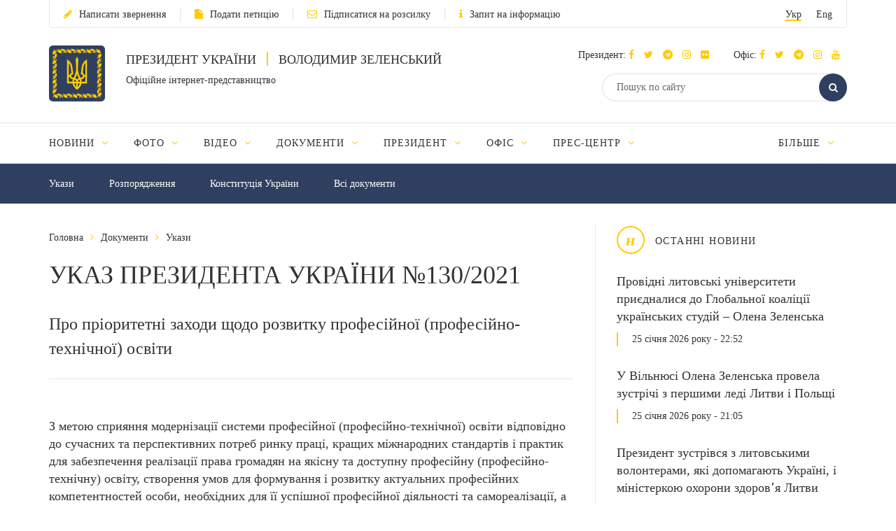

--- FILE ---
content_type: application/javascript; charset=utf-8
request_url: https://www.president.gov.ua/js/share-selected-text.js
body_size: 2256
content:
/*!
 * Share Selected Text
 * version: 1.1.1
 * license: MIT
 * url: https://github.com/VincentLoy/share-selected-text
 * author: Vincent Loy <vincent.loy1@gmail.com>
 * contributors:
 *  - Wendy Beth <wendybeth010@gmail.com>
 *  - Dmitry Motorin <dmitry.mot@gmail.com>
 *  - Dustin Armstrong
 */
'use strict';

(function (exports) {
    'use strict';

    var getPageUrl = function getPageUrl() {
        if (document.querySelector('meta[property="og:url"]') && document.querySelector('meta[property="og:url"]').getAttribute('content')) {
            return document.querySelector('meta[property="og:url"]').getAttribute('content');
        }

        return window.location.href;
    };

    // constants
    var TOOLTIP_HEIGHT = 50;
    var FACTOR = 1.33;
    var TWITTER_LIMIT_LENGTH = 140;
    var TWITTER_URL_LENGTH_COUNT = 24;
    var TWITTER_QUOTES = 2;
    var TWITTER_DOTS = 3;
    var TOOLTIP_TIMEOUT = 250;

    var REAL_TWITTER_LIMIT = TWITTER_LIMIT_LENGTH - TWITTER_URL_LENGTH_COUNT - TWITTER_QUOTES - TWITTER_DOTS;

    var SOCIAL = {
        twitter: 'twitter',
        facebook: 'facebook',
        googleplus: 'google-plus',
        email: 'pencil'
    };

    var NO_START_WITH = /[ .,!?/\\\+\-=*£$€:~§%^µ)(|@"{}&#><_]/g;
    var NO_ENDS_WITH = /[ ,/\\\+\-=*£$€:~§%^µ)(|@"{}&#><_]/g;
    var PAGE_URL = getPageUrl();

    // globals
    var tooltip = undefined;
    var parameters = undefined;
    var selected = {};

    var extend = function extend(out) {
        out = out || {};

        for (var i = 1; i < arguments.length; i += 1) {
            if (arguments[i]) {
                for (var key in arguments[i]) {
                    if (arguments[i].hasOwnProperty(key)) {
                        out[key] = arguments[i][key];
                    }
                }
            }
        }
        return out;
    };

    var hideTooltip = function hideTooltip() {
        tooltip.classList.remove('active');
    };

    var showTooltip = function showTooltip() {
        tooltip.classList.add('active');
    };

    var smartSanitize = function smartSanitize(text) {
        while (text.length && text[0].match(NO_START_WITH)) {
            text = text.substring(1, text.length);
        }

        while (text.length && text[text.length - 1].match(NO_ENDS_WITH)) {
            text = text.substring(0, text.length - 1);
        }

        return text;
    };

    var sanitizeText = function sanitizeText(text) {
        var sociaType = arguments.length <= 1 || arguments[1] === undefined ? '' : arguments[1];

        var author = '';
        var tweetLimit = REAL_TWITTER_LIMIT;

        if (!text) {
            return '';
        }

        if (parameters.twitterUsername && sociaType === SOCIAL.twitter) {
            author = ' via @' + parameters.twitterUsername;
            tweetLimit = REAL_TWITTER_LIMIT - author.length;
        }

        if (text.length > REAL_TWITTER_LIMIT) {
            text = text.substring(0, tweetLimit);
            text = text.substring(0, text.lastIndexOf(' ')) + '...';
        } else {
            text = text.substring(0, tweetLimit + TWITTER_DOTS);
        }

        return smartSanitize(text);
    };

    var generateSocialUrl = function generateSocialUrl(socialType, text) {
        if (parameters.sanitize) {
            text = sanitizeText(text, socialType);
        } else {
            text = smartSanitize(text);
        }

        var twitterUrl = 'https://twitter.com/intent/tweet?url=' + PAGE_URL + '&text="' + text + '"';

        if (parameters.twitterUsername && parameters.twitterUsername.length) {
            twitterUrl += '&via=' + parameters.twitterUsername;
        }

        var urls = {
            twitter: twitterUrl,
            facebook: 'https://www.facebook.com/share.php?u=' + PAGE_URL,
            'google-plus': 'https://plus.google.com/share?url=' + PAGE_URL,
            pencil: 'mailto:?subject=Цитата з сайту president.gov.ua&body=' + text + ' Джерело:' + PAGE_URL
        };

        if (urls.hasOwnProperty(socialType)) {
            return urls[socialType];
        }

        return '';
    };

    var updateTooltip = function updateTooltip(rect) {
        var actualPosition = document.documentElement.scrollTop || document.body.scrollTop;
        var body = document.querySelector('body');

        tooltip.style.top = actualPosition + rect.top - TOOLTIP_HEIGHT * FACTOR + 'px';
        tooltip.style.left = rect.left + rect.width / 2 - body.getBoundingClientRect().width / 2 + 'px';

        Array.prototype.forEach.call(parameters.buttons, function (btn) {
            tooltip.querySelector('.share-selected-text-btn-' + btn).href = generateSocialUrl(btn, selected.text);
        });

        window.setTimeout(function () {
            showTooltip();
        }, parameters.tooltipTimeout);
    };

    var generateAnchorTag = function generateAnchorTag(anchorType) {
        var customIconClass = arguments.length <= 1 || arguments[1] === undefined ? null : arguments[1];

        var anchorTag = document.createElement('A');
        var anchorIcon = document.createElement('i');

        if (parameters.anchorsClass) {
            anchorTag.classList.add('share-selected-text-btn', 'share-selected-text-btn-' + anchorType, '' + parameters.anchorsClass);
        } else {
            anchorTag.classList.add('share-selected-text-btn', 'share-selected-text-btn-' + anchorType);
        }

        if (customIconClass) {
            anchorIcon.classList.add('' + customIconClass);
        } else {
            anchorIcon.classList.add('icon-sst-' + anchorType, 'fa', 'fa-' + anchorType);
        }

        anchorIcon.style.pointerEvents = 'none';
        anchorTag.addEventListener('click', function (e) {
            e.preventDefault();
            var windowFeatures = 'status=no,menubar=no,location=no,scrollbars=no,width=720,height=540';
            var url = e.target.href;
            window.open(url, 'Share this post', windowFeatures);
        });

        anchorTag.href = generateSocialUrl(anchorType, selected.text ? selected.text : '');
        anchorTag.appendChild(anchorIcon);
        return anchorTag;
    };

    var generateTooltip = function generateTooltip() {
        var body = document.querySelector('body');
        var mainDiv = document.createElement('DIV');
        var btnContainer = document.createElement('DIV');

        mainDiv.classList.add('share-selected-text-main-container');
        btnContainer.classList.add('share-selected-text-inner');

        if (parameters.tooltipClass) {
            btnContainer.classList.add(parameters.tooltipClass);
        }

        mainDiv.style.height = TOOLTIP_HEIGHT + 'px';
        mainDiv.style.top = 0;
        mainDiv.style.left = 0;

        Array.prototype.forEach.call(parameters.buttons, function (btn) {
            var aTag = generateAnchorTag(btn);
            btnContainer.appendChild(aTag);
        });

        mainDiv.appendChild(btnContainer);
        body.appendChild(mainDiv);

        return mainDiv;
    };

    var getSelectedText = function getSelectedText() {
        var text = '';
        var selection = undefined;

        if (window.getSelection) {
            selection = window.getSelection();
            text = selection.toString();
        } else if (document.selection && document.selection.type !== 'Control') {
            selection = document.selection.createRange();
            text = selection.text;
        }

        return {
            selection: selection,
            text: text
        };
    };

    var shareTooltip = function shareTooltip() {
        selected = getSelectedText();

        if (selected.text.length) {
            var oRange = selected.selection.getRangeAt(0);
            var oRect = oRange.getBoundingClientRect();
            updateTooltip(oRect);
        } else {
            hideTooltip();
        }
    };

    exports.shareSelectedText = function (element, args) {
        var elt = document.querySelectorAll(element);

        parameters = extend({
            tooltipClass: '',
            sanitize: true,
            buttons: [SOCIAL.twitter, SOCIAL.facebook, SOCIAL.googleplus, SOCIAL.email],
            anchorsClass: '',
            twitterUsername: '',
            tooltipTimeout: TOOLTIP_TIMEOUT
        }, args);

        tooltip = generateTooltip();

        Array.prototype.forEach.call(elt, function (el) {
            el.addEventListener('mouseup', function () {
                shareTooltip();
            });
        });
    };
})(window);

/*global jQuery, shareSelectedText*/
if (window.jQuery) {
    (function ($, shareSelected) {
        'use strict';

        var shareSelectedify = function shareSelectedify(el, options) {
            shareSelected(el, options);
        };

        $.fn.shareSelectedText = function (options) {
            return shareSelectedify(this.selector, options);
        };
    })(jQuery, shareSelectedText);
}
